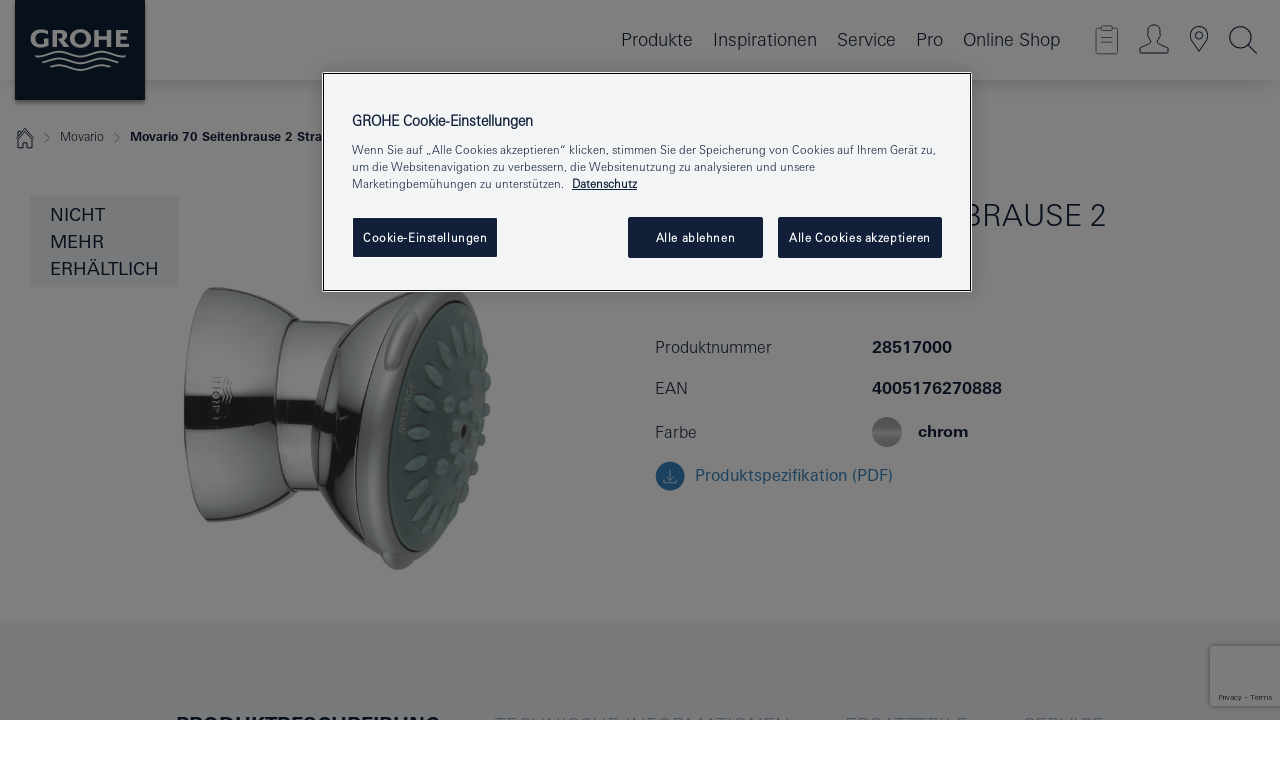

--- FILE ---
content_type: text/html; charset=utf-8
request_url: https://www.google.com/recaptcha/api2/anchor?ar=1&k=6Ld5BnUrAAAAACOtSpU_oBeSaRxEPMkGH6DlLrnx&co=aHR0cHM6Ly93d3cuZ3JvaGUuZGU6NDQz&hl=en&v=PoyoqOPhxBO7pBk68S4YbpHZ&size=invisible&anchor-ms=20000&execute-ms=30000&cb=mwuipfungcpx
body_size: 48762
content:
<!DOCTYPE HTML><html dir="ltr" lang="en"><head><meta http-equiv="Content-Type" content="text/html; charset=UTF-8">
<meta http-equiv="X-UA-Compatible" content="IE=edge">
<title>reCAPTCHA</title>
<style type="text/css">
/* cyrillic-ext */
@font-face {
  font-family: 'Roboto';
  font-style: normal;
  font-weight: 400;
  font-stretch: 100%;
  src: url(//fonts.gstatic.com/s/roboto/v48/KFO7CnqEu92Fr1ME7kSn66aGLdTylUAMa3GUBHMdazTgWw.woff2) format('woff2');
  unicode-range: U+0460-052F, U+1C80-1C8A, U+20B4, U+2DE0-2DFF, U+A640-A69F, U+FE2E-FE2F;
}
/* cyrillic */
@font-face {
  font-family: 'Roboto';
  font-style: normal;
  font-weight: 400;
  font-stretch: 100%;
  src: url(//fonts.gstatic.com/s/roboto/v48/KFO7CnqEu92Fr1ME7kSn66aGLdTylUAMa3iUBHMdazTgWw.woff2) format('woff2');
  unicode-range: U+0301, U+0400-045F, U+0490-0491, U+04B0-04B1, U+2116;
}
/* greek-ext */
@font-face {
  font-family: 'Roboto';
  font-style: normal;
  font-weight: 400;
  font-stretch: 100%;
  src: url(//fonts.gstatic.com/s/roboto/v48/KFO7CnqEu92Fr1ME7kSn66aGLdTylUAMa3CUBHMdazTgWw.woff2) format('woff2');
  unicode-range: U+1F00-1FFF;
}
/* greek */
@font-face {
  font-family: 'Roboto';
  font-style: normal;
  font-weight: 400;
  font-stretch: 100%;
  src: url(//fonts.gstatic.com/s/roboto/v48/KFO7CnqEu92Fr1ME7kSn66aGLdTylUAMa3-UBHMdazTgWw.woff2) format('woff2');
  unicode-range: U+0370-0377, U+037A-037F, U+0384-038A, U+038C, U+038E-03A1, U+03A3-03FF;
}
/* math */
@font-face {
  font-family: 'Roboto';
  font-style: normal;
  font-weight: 400;
  font-stretch: 100%;
  src: url(//fonts.gstatic.com/s/roboto/v48/KFO7CnqEu92Fr1ME7kSn66aGLdTylUAMawCUBHMdazTgWw.woff2) format('woff2');
  unicode-range: U+0302-0303, U+0305, U+0307-0308, U+0310, U+0312, U+0315, U+031A, U+0326-0327, U+032C, U+032F-0330, U+0332-0333, U+0338, U+033A, U+0346, U+034D, U+0391-03A1, U+03A3-03A9, U+03B1-03C9, U+03D1, U+03D5-03D6, U+03F0-03F1, U+03F4-03F5, U+2016-2017, U+2034-2038, U+203C, U+2040, U+2043, U+2047, U+2050, U+2057, U+205F, U+2070-2071, U+2074-208E, U+2090-209C, U+20D0-20DC, U+20E1, U+20E5-20EF, U+2100-2112, U+2114-2115, U+2117-2121, U+2123-214F, U+2190, U+2192, U+2194-21AE, U+21B0-21E5, U+21F1-21F2, U+21F4-2211, U+2213-2214, U+2216-22FF, U+2308-230B, U+2310, U+2319, U+231C-2321, U+2336-237A, U+237C, U+2395, U+239B-23B7, U+23D0, U+23DC-23E1, U+2474-2475, U+25AF, U+25B3, U+25B7, U+25BD, U+25C1, U+25CA, U+25CC, U+25FB, U+266D-266F, U+27C0-27FF, U+2900-2AFF, U+2B0E-2B11, U+2B30-2B4C, U+2BFE, U+3030, U+FF5B, U+FF5D, U+1D400-1D7FF, U+1EE00-1EEFF;
}
/* symbols */
@font-face {
  font-family: 'Roboto';
  font-style: normal;
  font-weight: 400;
  font-stretch: 100%;
  src: url(//fonts.gstatic.com/s/roboto/v48/KFO7CnqEu92Fr1ME7kSn66aGLdTylUAMaxKUBHMdazTgWw.woff2) format('woff2');
  unicode-range: U+0001-000C, U+000E-001F, U+007F-009F, U+20DD-20E0, U+20E2-20E4, U+2150-218F, U+2190, U+2192, U+2194-2199, U+21AF, U+21E6-21F0, U+21F3, U+2218-2219, U+2299, U+22C4-22C6, U+2300-243F, U+2440-244A, U+2460-24FF, U+25A0-27BF, U+2800-28FF, U+2921-2922, U+2981, U+29BF, U+29EB, U+2B00-2BFF, U+4DC0-4DFF, U+FFF9-FFFB, U+10140-1018E, U+10190-1019C, U+101A0, U+101D0-101FD, U+102E0-102FB, U+10E60-10E7E, U+1D2C0-1D2D3, U+1D2E0-1D37F, U+1F000-1F0FF, U+1F100-1F1AD, U+1F1E6-1F1FF, U+1F30D-1F30F, U+1F315, U+1F31C, U+1F31E, U+1F320-1F32C, U+1F336, U+1F378, U+1F37D, U+1F382, U+1F393-1F39F, U+1F3A7-1F3A8, U+1F3AC-1F3AF, U+1F3C2, U+1F3C4-1F3C6, U+1F3CA-1F3CE, U+1F3D4-1F3E0, U+1F3ED, U+1F3F1-1F3F3, U+1F3F5-1F3F7, U+1F408, U+1F415, U+1F41F, U+1F426, U+1F43F, U+1F441-1F442, U+1F444, U+1F446-1F449, U+1F44C-1F44E, U+1F453, U+1F46A, U+1F47D, U+1F4A3, U+1F4B0, U+1F4B3, U+1F4B9, U+1F4BB, U+1F4BF, U+1F4C8-1F4CB, U+1F4D6, U+1F4DA, U+1F4DF, U+1F4E3-1F4E6, U+1F4EA-1F4ED, U+1F4F7, U+1F4F9-1F4FB, U+1F4FD-1F4FE, U+1F503, U+1F507-1F50B, U+1F50D, U+1F512-1F513, U+1F53E-1F54A, U+1F54F-1F5FA, U+1F610, U+1F650-1F67F, U+1F687, U+1F68D, U+1F691, U+1F694, U+1F698, U+1F6AD, U+1F6B2, U+1F6B9-1F6BA, U+1F6BC, U+1F6C6-1F6CF, U+1F6D3-1F6D7, U+1F6E0-1F6EA, U+1F6F0-1F6F3, U+1F6F7-1F6FC, U+1F700-1F7FF, U+1F800-1F80B, U+1F810-1F847, U+1F850-1F859, U+1F860-1F887, U+1F890-1F8AD, U+1F8B0-1F8BB, U+1F8C0-1F8C1, U+1F900-1F90B, U+1F93B, U+1F946, U+1F984, U+1F996, U+1F9E9, U+1FA00-1FA6F, U+1FA70-1FA7C, U+1FA80-1FA89, U+1FA8F-1FAC6, U+1FACE-1FADC, U+1FADF-1FAE9, U+1FAF0-1FAF8, U+1FB00-1FBFF;
}
/* vietnamese */
@font-face {
  font-family: 'Roboto';
  font-style: normal;
  font-weight: 400;
  font-stretch: 100%;
  src: url(//fonts.gstatic.com/s/roboto/v48/KFO7CnqEu92Fr1ME7kSn66aGLdTylUAMa3OUBHMdazTgWw.woff2) format('woff2');
  unicode-range: U+0102-0103, U+0110-0111, U+0128-0129, U+0168-0169, U+01A0-01A1, U+01AF-01B0, U+0300-0301, U+0303-0304, U+0308-0309, U+0323, U+0329, U+1EA0-1EF9, U+20AB;
}
/* latin-ext */
@font-face {
  font-family: 'Roboto';
  font-style: normal;
  font-weight: 400;
  font-stretch: 100%;
  src: url(//fonts.gstatic.com/s/roboto/v48/KFO7CnqEu92Fr1ME7kSn66aGLdTylUAMa3KUBHMdazTgWw.woff2) format('woff2');
  unicode-range: U+0100-02BA, U+02BD-02C5, U+02C7-02CC, U+02CE-02D7, U+02DD-02FF, U+0304, U+0308, U+0329, U+1D00-1DBF, U+1E00-1E9F, U+1EF2-1EFF, U+2020, U+20A0-20AB, U+20AD-20C0, U+2113, U+2C60-2C7F, U+A720-A7FF;
}
/* latin */
@font-face {
  font-family: 'Roboto';
  font-style: normal;
  font-weight: 400;
  font-stretch: 100%;
  src: url(//fonts.gstatic.com/s/roboto/v48/KFO7CnqEu92Fr1ME7kSn66aGLdTylUAMa3yUBHMdazQ.woff2) format('woff2');
  unicode-range: U+0000-00FF, U+0131, U+0152-0153, U+02BB-02BC, U+02C6, U+02DA, U+02DC, U+0304, U+0308, U+0329, U+2000-206F, U+20AC, U+2122, U+2191, U+2193, U+2212, U+2215, U+FEFF, U+FFFD;
}
/* cyrillic-ext */
@font-face {
  font-family: 'Roboto';
  font-style: normal;
  font-weight: 500;
  font-stretch: 100%;
  src: url(//fonts.gstatic.com/s/roboto/v48/KFO7CnqEu92Fr1ME7kSn66aGLdTylUAMa3GUBHMdazTgWw.woff2) format('woff2');
  unicode-range: U+0460-052F, U+1C80-1C8A, U+20B4, U+2DE0-2DFF, U+A640-A69F, U+FE2E-FE2F;
}
/* cyrillic */
@font-face {
  font-family: 'Roboto';
  font-style: normal;
  font-weight: 500;
  font-stretch: 100%;
  src: url(//fonts.gstatic.com/s/roboto/v48/KFO7CnqEu92Fr1ME7kSn66aGLdTylUAMa3iUBHMdazTgWw.woff2) format('woff2');
  unicode-range: U+0301, U+0400-045F, U+0490-0491, U+04B0-04B1, U+2116;
}
/* greek-ext */
@font-face {
  font-family: 'Roboto';
  font-style: normal;
  font-weight: 500;
  font-stretch: 100%;
  src: url(//fonts.gstatic.com/s/roboto/v48/KFO7CnqEu92Fr1ME7kSn66aGLdTylUAMa3CUBHMdazTgWw.woff2) format('woff2');
  unicode-range: U+1F00-1FFF;
}
/* greek */
@font-face {
  font-family: 'Roboto';
  font-style: normal;
  font-weight: 500;
  font-stretch: 100%;
  src: url(//fonts.gstatic.com/s/roboto/v48/KFO7CnqEu92Fr1ME7kSn66aGLdTylUAMa3-UBHMdazTgWw.woff2) format('woff2');
  unicode-range: U+0370-0377, U+037A-037F, U+0384-038A, U+038C, U+038E-03A1, U+03A3-03FF;
}
/* math */
@font-face {
  font-family: 'Roboto';
  font-style: normal;
  font-weight: 500;
  font-stretch: 100%;
  src: url(//fonts.gstatic.com/s/roboto/v48/KFO7CnqEu92Fr1ME7kSn66aGLdTylUAMawCUBHMdazTgWw.woff2) format('woff2');
  unicode-range: U+0302-0303, U+0305, U+0307-0308, U+0310, U+0312, U+0315, U+031A, U+0326-0327, U+032C, U+032F-0330, U+0332-0333, U+0338, U+033A, U+0346, U+034D, U+0391-03A1, U+03A3-03A9, U+03B1-03C9, U+03D1, U+03D5-03D6, U+03F0-03F1, U+03F4-03F5, U+2016-2017, U+2034-2038, U+203C, U+2040, U+2043, U+2047, U+2050, U+2057, U+205F, U+2070-2071, U+2074-208E, U+2090-209C, U+20D0-20DC, U+20E1, U+20E5-20EF, U+2100-2112, U+2114-2115, U+2117-2121, U+2123-214F, U+2190, U+2192, U+2194-21AE, U+21B0-21E5, U+21F1-21F2, U+21F4-2211, U+2213-2214, U+2216-22FF, U+2308-230B, U+2310, U+2319, U+231C-2321, U+2336-237A, U+237C, U+2395, U+239B-23B7, U+23D0, U+23DC-23E1, U+2474-2475, U+25AF, U+25B3, U+25B7, U+25BD, U+25C1, U+25CA, U+25CC, U+25FB, U+266D-266F, U+27C0-27FF, U+2900-2AFF, U+2B0E-2B11, U+2B30-2B4C, U+2BFE, U+3030, U+FF5B, U+FF5D, U+1D400-1D7FF, U+1EE00-1EEFF;
}
/* symbols */
@font-face {
  font-family: 'Roboto';
  font-style: normal;
  font-weight: 500;
  font-stretch: 100%;
  src: url(//fonts.gstatic.com/s/roboto/v48/KFO7CnqEu92Fr1ME7kSn66aGLdTylUAMaxKUBHMdazTgWw.woff2) format('woff2');
  unicode-range: U+0001-000C, U+000E-001F, U+007F-009F, U+20DD-20E0, U+20E2-20E4, U+2150-218F, U+2190, U+2192, U+2194-2199, U+21AF, U+21E6-21F0, U+21F3, U+2218-2219, U+2299, U+22C4-22C6, U+2300-243F, U+2440-244A, U+2460-24FF, U+25A0-27BF, U+2800-28FF, U+2921-2922, U+2981, U+29BF, U+29EB, U+2B00-2BFF, U+4DC0-4DFF, U+FFF9-FFFB, U+10140-1018E, U+10190-1019C, U+101A0, U+101D0-101FD, U+102E0-102FB, U+10E60-10E7E, U+1D2C0-1D2D3, U+1D2E0-1D37F, U+1F000-1F0FF, U+1F100-1F1AD, U+1F1E6-1F1FF, U+1F30D-1F30F, U+1F315, U+1F31C, U+1F31E, U+1F320-1F32C, U+1F336, U+1F378, U+1F37D, U+1F382, U+1F393-1F39F, U+1F3A7-1F3A8, U+1F3AC-1F3AF, U+1F3C2, U+1F3C4-1F3C6, U+1F3CA-1F3CE, U+1F3D4-1F3E0, U+1F3ED, U+1F3F1-1F3F3, U+1F3F5-1F3F7, U+1F408, U+1F415, U+1F41F, U+1F426, U+1F43F, U+1F441-1F442, U+1F444, U+1F446-1F449, U+1F44C-1F44E, U+1F453, U+1F46A, U+1F47D, U+1F4A3, U+1F4B0, U+1F4B3, U+1F4B9, U+1F4BB, U+1F4BF, U+1F4C8-1F4CB, U+1F4D6, U+1F4DA, U+1F4DF, U+1F4E3-1F4E6, U+1F4EA-1F4ED, U+1F4F7, U+1F4F9-1F4FB, U+1F4FD-1F4FE, U+1F503, U+1F507-1F50B, U+1F50D, U+1F512-1F513, U+1F53E-1F54A, U+1F54F-1F5FA, U+1F610, U+1F650-1F67F, U+1F687, U+1F68D, U+1F691, U+1F694, U+1F698, U+1F6AD, U+1F6B2, U+1F6B9-1F6BA, U+1F6BC, U+1F6C6-1F6CF, U+1F6D3-1F6D7, U+1F6E0-1F6EA, U+1F6F0-1F6F3, U+1F6F7-1F6FC, U+1F700-1F7FF, U+1F800-1F80B, U+1F810-1F847, U+1F850-1F859, U+1F860-1F887, U+1F890-1F8AD, U+1F8B0-1F8BB, U+1F8C0-1F8C1, U+1F900-1F90B, U+1F93B, U+1F946, U+1F984, U+1F996, U+1F9E9, U+1FA00-1FA6F, U+1FA70-1FA7C, U+1FA80-1FA89, U+1FA8F-1FAC6, U+1FACE-1FADC, U+1FADF-1FAE9, U+1FAF0-1FAF8, U+1FB00-1FBFF;
}
/* vietnamese */
@font-face {
  font-family: 'Roboto';
  font-style: normal;
  font-weight: 500;
  font-stretch: 100%;
  src: url(//fonts.gstatic.com/s/roboto/v48/KFO7CnqEu92Fr1ME7kSn66aGLdTylUAMa3OUBHMdazTgWw.woff2) format('woff2');
  unicode-range: U+0102-0103, U+0110-0111, U+0128-0129, U+0168-0169, U+01A0-01A1, U+01AF-01B0, U+0300-0301, U+0303-0304, U+0308-0309, U+0323, U+0329, U+1EA0-1EF9, U+20AB;
}
/* latin-ext */
@font-face {
  font-family: 'Roboto';
  font-style: normal;
  font-weight: 500;
  font-stretch: 100%;
  src: url(//fonts.gstatic.com/s/roboto/v48/KFO7CnqEu92Fr1ME7kSn66aGLdTylUAMa3KUBHMdazTgWw.woff2) format('woff2');
  unicode-range: U+0100-02BA, U+02BD-02C5, U+02C7-02CC, U+02CE-02D7, U+02DD-02FF, U+0304, U+0308, U+0329, U+1D00-1DBF, U+1E00-1E9F, U+1EF2-1EFF, U+2020, U+20A0-20AB, U+20AD-20C0, U+2113, U+2C60-2C7F, U+A720-A7FF;
}
/* latin */
@font-face {
  font-family: 'Roboto';
  font-style: normal;
  font-weight: 500;
  font-stretch: 100%;
  src: url(//fonts.gstatic.com/s/roboto/v48/KFO7CnqEu92Fr1ME7kSn66aGLdTylUAMa3yUBHMdazQ.woff2) format('woff2');
  unicode-range: U+0000-00FF, U+0131, U+0152-0153, U+02BB-02BC, U+02C6, U+02DA, U+02DC, U+0304, U+0308, U+0329, U+2000-206F, U+20AC, U+2122, U+2191, U+2193, U+2212, U+2215, U+FEFF, U+FFFD;
}
/* cyrillic-ext */
@font-face {
  font-family: 'Roboto';
  font-style: normal;
  font-weight: 900;
  font-stretch: 100%;
  src: url(//fonts.gstatic.com/s/roboto/v48/KFO7CnqEu92Fr1ME7kSn66aGLdTylUAMa3GUBHMdazTgWw.woff2) format('woff2');
  unicode-range: U+0460-052F, U+1C80-1C8A, U+20B4, U+2DE0-2DFF, U+A640-A69F, U+FE2E-FE2F;
}
/* cyrillic */
@font-face {
  font-family: 'Roboto';
  font-style: normal;
  font-weight: 900;
  font-stretch: 100%;
  src: url(//fonts.gstatic.com/s/roboto/v48/KFO7CnqEu92Fr1ME7kSn66aGLdTylUAMa3iUBHMdazTgWw.woff2) format('woff2');
  unicode-range: U+0301, U+0400-045F, U+0490-0491, U+04B0-04B1, U+2116;
}
/* greek-ext */
@font-face {
  font-family: 'Roboto';
  font-style: normal;
  font-weight: 900;
  font-stretch: 100%;
  src: url(//fonts.gstatic.com/s/roboto/v48/KFO7CnqEu92Fr1ME7kSn66aGLdTylUAMa3CUBHMdazTgWw.woff2) format('woff2');
  unicode-range: U+1F00-1FFF;
}
/* greek */
@font-face {
  font-family: 'Roboto';
  font-style: normal;
  font-weight: 900;
  font-stretch: 100%;
  src: url(//fonts.gstatic.com/s/roboto/v48/KFO7CnqEu92Fr1ME7kSn66aGLdTylUAMa3-UBHMdazTgWw.woff2) format('woff2');
  unicode-range: U+0370-0377, U+037A-037F, U+0384-038A, U+038C, U+038E-03A1, U+03A3-03FF;
}
/* math */
@font-face {
  font-family: 'Roboto';
  font-style: normal;
  font-weight: 900;
  font-stretch: 100%;
  src: url(//fonts.gstatic.com/s/roboto/v48/KFO7CnqEu92Fr1ME7kSn66aGLdTylUAMawCUBHMdazTgWw.woff2) format('woff2');
  unicode-range: U+0302-0303, U+0305, U+0307-0308, U+0310, U+0312, U+0315, U+031A, U+0326-0327, U+032C, U+032F-0330, U+0332-0333, U+0338, U+033A, U+0346, U+034D, U+0391-03A1, U+03A3-03A9, U+03B1-03C9, U+03D1, U+03D5-03D6, U+03F0-03F1, U+03F4-03F5, U+2016-2017, U+2034-2038, U+203C, U+2040, U+2043, U+2047, U+2050, U+2057, U+205F, U+2070-2071, U+2074-208E, U+2090-209C, U+20D0-20DC, U+20E1, U+20E5-20EF, U+2100-2112, U+2114-2115, U+2117-2121, U+2123-214F, U+2190, U+2192, U+2194-21AE, U+21B0-21E5, U+21F1-21F2, U+21F4-2211, U+2213-2214, U+2216-22FF, U+2308-230B, U+2310, U+2319, U+231C-2321, U+2336-237A, U+237C, U+2395, U+239B-23B7, U+23D0, U+23DC-23E1, U+2474-2475, U+25AF, U+25B3, U+25B7, U+25BD, U+25C1, U+25CA, U+25CC, U+25FB, U+266D-266F, U+27C0-27FF, U+2900-2AFF, U+2B0E-2B11, U+2B30-2B4C, U+2BFE, U+3030, U+FF5B, U+FF5D, U+1D400-1D7FF, U+1EE00-1EEFF;
}
/* symbols */
@font-face {
  font-family: 'Roboto';
  font-style: normal;
  font-weight: 900;
  font-stretch: 100%;
  src: url(//fonts.gstatic.com/s/roboto/v48/KFO7CnqEu92Fr1ME7kSn66aGLdTylUAMaxKUBHMdazTgWw.woff2) format('woff2');
  unicode-range: U+0001-000C, U+000E-001F, U+007F-009F, U+20DD-20E0, U+20E2-20E4, U+2150-218F, U+2190, U+2192, U+2194-2199, U+21AF, U+21E6-21F0, U+21F3, U+2218-2219, U+2299, U+22C4-22C6, U+2300-243F, U+2440-244A, U+2460-24FF, U+25A0-27BF, U+2800-28FF, U+2921-2922, U+2981, U+29BF, U+29EB, U+2B00-2BFF, U+4DC0-4DFF, U+FFF9-FFFB, U+10140-1018E, U+10190-1019C, U+101A0, U+101D0-101FD, U+102E0-102FB, U+10E60-10E7E, U+1D2C0-1D2D3, U+1D2E0-1D37F, U+1F000-1F0FF, U+1F100-1F1AD, U+1F1E6-1F1FF, U+1F30D-1F30F, U+1F315, U+1F31C, U+1F31E, U+1F320-1F32C, U+1F336, U+1F378, U+1F37D, U+1F382, U+1F393-1F39F, U+1F3A7-1F3A8, U+1F3AC-1F3AF, U+1F3C2, U+1F3C4-1F3C6, U+1F3CA-1F3CE, U+1F3D4-1F3E0, U+1F3ED, U+1F3F1-1F3F3, U+1F3F5-1F3F7, U+1F408, U+1F415, U+1F41F, U+1F426, U+1F43F, U+1F441-1F442, U+1F444, U+1F446-1F449, U+1F44C-1F44E, U+1F453, U+1F46A, U+1F47D, U+1F4A3, U+1F4B0, U+1F4B3, U+1F4B9, U+1F4BB, U+1F4BF, U+1F4C8-1F4CB, U+1F4D6, U+1F4DA, U+1F4DF, U+1F4E3-1F4E6, U+1F4EA-1F4ED, U+1F4F7, U+1F4F9-1F4FB, U+1F4FD-1F4FE, U+1F503, U+1F507-1F50B, U+1F50D, U+1F512-1F513, U+1F53E-1F54A, U+1F54F-1F5FA, U+1F610, U+1F650-1F67F, U+1F687, U+1F68D, U+1F691, U+1F694, U+1F698, U+1F6AD, U+1F6B2, U+1F6B9-1F6BA, U+1F6BC, U+1F6C6-1F6CF, U+1F6D3-1F6D7, U+1F6E0-1F6EA, U+1F6F0-1F6F3, U+1F6F7-1F6FC, U+1F700-1F7FF, U+1F800-1F80B, U+1F810-1F847, U+1F850-1F859, U+1F860-1F887, U+1F890-1F8AD, U+1F8B0-1F8BB, U+1F8C0-1F8C1, U+1F900-1F90B, U+1F93B, U+1F946, U+1F984, U+1F996, U+1F9E9, U+1FA00-1FA6F, U+1FA70-1FA7C, U+1FA80-1FA89, U+1FA8F-1FAC6, U+1FACE-1FADC, U+1FADF-1FAE9, U+1FAF0-1FAF8, U+1FB00-1FBFF;
}
/* vietnamese */
@font-face {
  font-family: 'Roboto';
  font-style: normal;
  font-weight: 900;
  font-stretch: 100%;
  src: url(//fonts.gstatic.com/s/roboto/v48/KFO7CnqEu92Fr1ME7kSn66aGLdTylUAMa3OUBHMdazTgWw.woff2) format('woff2');
  unicode-range: U+0102-0103, U+0110-0111, U+0128-0129, U+0168-0169, U+01A0-01A1, U+01AF-01B0, U+0300-0301, U+0303-0304, U+0308-0309, U+0323, U+0329, U+1EA0-1EF9, U+20AB;
}
/* latin-ext */
@font-face {
  font-family: 'Roboto';
  font-style: normal;
  font-weight: 900;
  font-stretch: 100%;
  src: url(//fonts.gstatic.com/s/roboto/v48/KFO7CnqEu92Fr1ME7kSn66aGLdTylUAMa3KUBHMdazTgWw.woff2) format('woff2');
  unicode-range: U+0100-02BA, U+02BD-02C5, U+02C7-02CC, U+02CE-02D7, U+02DD-02FF, U+0304, U+0308, U+0329, U+1D00-1DBF, U+1E00-1E9F, U+1EF2-1EFF, U+2020, U+20A0-20AB, U+20AD-20C0, U+2113, U+2C60-2C7F, U+A720-A7FF;
}
/* latin */
@font-face {
  font-family: 'Roboto';
  font-style: normal;
  font-weight: 900;
  font-stretch: 100%;
  src: url(//fonts.gstatic.com/s/roboto/v48/KFO7CnqEu92Fr1ME7kSn66aGLdTylUAMa3yUBHMdazQ.woff2) format('woff2');
  unicode-range: U+0000-00FF, U+0131, U+0152-0153, U+02BB-02BC, U+02C6, U+02DA, U+02DC, U+0304, U+0308, U+0329, U+2000-206F, U+20AC, U+2122, U+2191, U+2193, U+2212, U+2215, U+FEFF, U+FFFD;
}

</style>
<link rel="stylesheet" type="text/css" href="https://www.gstatic.com/recaptcha/releases/PoyoqOPhxBO7pBk68S4YbpHZ/styles__ltr.css">
<script nonce="ajQL13AbvdA9UptJ1yo2Bg" type="text/javascript">window['__recaptcha_api'] = 'https://www.google.com/recaptcha/api2/';</script>
<script type="text/javascript" src="https://www.gstatic.com/recaptcha/releases/PoyoqOPhxBO7pBk68S4YbpHZ/recaptcha__en.js" nonce="ajQL13AbvdA9UptJ1yo2Bg">
      
    </script></head>
<body><div id="rc-anchor-alert" class="rc-anchor-alert"></div>
<input type="hidden" id="recaptcha-token" value="[base64]">
<script type="text/javascript" nonce="ajQL13AbvdA9UptJ1yo2Bg">
      recaptcha.anchor.Main.init("[\x22ainput\x22,[\x22bgdata\x22,\x22\x22,\[base64]/[base64]/[base64]/bmV3IHJbeF0oY1swXSk6RT09Mj9uZXcgclt4XShjWzBdLGNbMV0pOkU9PTM/bmV3IHJbeF0oY1swXSxjWzFdLGNbMl0pOkU9PTQ/[base64]/[base64]/[base64]/[base64]/[base64]/[base64]/[base64]/[base64]\x22,\[base64]\\u003d\x22,\x22wrFgw5VJw6YOw4o8MA3CihnDv0EGw5TCthpCC8Omwqsgwp5ZMsKbw6zCscOyPsK9worDkg3CmgbCtjbDlsKDKyUuwpRLWXImwoTDonomMhvCk8KgO8KXNW3DrMOER8OCaMKmQ2rDliXCrMOeXUsmWMOAc8KRwobDm3/Ds0knwqrDhMOTbcOhw53CvEnDicODw5XDvsKALsOSwqvDoRRyw6pyI8KXw6PDmXdLSW3DiDhnw6/CjsKtbMO1w5zDpsK6CMK0w5xbTMOhYsK6IcK7LmwgwplYwrF+woRrwqPDhmRvwqZRQVPChEwzwo3DsMOUGT0ff3F/WSLDhMOCwpnDoj5Jw7kgHxlJAnBZwpk9W3k4IU0uGk/ChBJDw6nDpx/CncKrw53CmFZ7LkA4wpDDiHfCjsOrw6ZLw5Zdw7XDrcKawoMvdhLCh8K3wqslwoRnwprCicKGw4rDp29Xew5Kw6xVHnAhVCXDj8KuwrtLS3dGdXM/wq3CrF7Dt2zDoyDCuC/DlcKNXjosw4vDug15w6/Ci8OIKiXDm8OHe8KbwpJnfcKyw7RFFA7DsH7DqUbDlEpUwrNhw7cBdcKxw6kxwqpBIhFIw7XCpgnDqEU/[base64]/w5YYX2vDqVPCm8KwwqHDkmY+OCjDscOfwqo9w4XCr8OHw6jDq3bCsgs9PX08D8O+wo5raMOOw6fClsKIQsKhDcKowqQjwp/DgX3Cq8K3eEs/GAbDuMKHF8OIwpHDrcKSZC/CpwXDsUl8w7LChsONw5wXwrPCt0TDq3LDpx9ZR182E8KeYcOfVsOnw5g0wrEJFArDrGcLw5dvB1fDisO9wpR/VsK3wocmWVtGwpRFw4Y6csOGfRjDtX8sfMOrPhAZT8Kawqgcw5fDqMOCWx/DmxzDkTLChcO5MybCrsOuw6vDh2/CnsOjwpPDiwtYw7nCvMOmMSBiwqI8w68BHR/DgVxLMcOgwoJ8wp/Dty91woNracORQMKnwoLCkcKRwoTCqWsswot7wrvCgMO4wozDrW7DosOMCMKlwq/CmzJCAU0iHgPCicK1wolnw7pEwqEHMsKdLMKXwrLDuAXCnxYRw7x2P3/DqcKzwpFceHR3PcKFwqgWZ8OXRE99w7AUwrlhCyvCrsORw4/Cj8OOKQxSw77DkcKOwqnDoRLDnEjDm2/CscOqw6REw6wxw4XDoRjCvyIdwr8KaDDDmMK6PQDDsMKbMgPCv8OtVcOHfDrDi8KDw4DCq1Y/B8OUw6LChSofw6Jxw73Dph49w6kcayFaW8Odwp1lw440w489J0hSw580w4taaiI9G8Ocw5zDrDFrw694ey4JYm/DqsKGw5ZXIcOOMcOdMsO3HcKQwpfClDpww5/CtMKuNMKgw7FWEMOTeSJ+NlJwwqZiwpRLOcO4GmDDmSknCcOdwpbDucKDw5IRAB/DlcKgFXRhAsKOwoHCmsK3w6/DkcOAwqXDkcO4w7PCuUlydcKZwr8NVxpWw7zDkAjDiMOYw5fDn8O1DMOOwqTCmsKjwq3CuCxdwqcIX8OfwplIwq5ww5vCqMOiLG/CpHzCpgAJwrcIF8OqwrvDgcOlXcK/[base64]/wp13LzDDpcKtw6jDr8K2eSdfJAcywrU7JMKjwqFBB8O9wrbDs8K4wp7Dl8Kowp9nw7bDtsK6w4ZgwrAawqDDlA0qecK8fENEworDucOUwp50w4pHw5zDjT4oYcKLC8KYFWcnAHVeeWgjU1bDskLCplPDvsKZwrguwq/[base64]/DgsOkwpczw7cRw5ofwojCt8Kvd8O2OsOtwo5dwoPCtFTCtsOzOmR7ZsOxNcKVdGl4fk/[base64]/[base64]/CucOnwpk9w7fDjgLDknxCbh0UGTTCmcKYwqEbIcOZwqxMwqMVwrNcLcKiw6/Cn8OvaTN1K8OVwpVGw4nCsQ1qC8ODTk/CnsOVNsKBO8O2w5dKwopibMOCMcKTCcOIw6fDpsKEw4rDhMOIKDXCgsOCwrAMw6fClntzwrhwwrXDhFsqwpXCunhTwoPDssKPFRA7FMKBw7RzcXnDsE3CmMKlwrA/wovCmlLDq8Kdw7QVehsrw4QEw4HCmcOoAcKDwrDDqcOhw4IUw7/Dn8OSwqdFdMKowqoBwpDCkQdZAycLw5LDnCU4w7HClMKZcMOHwohPAMO/WsObwroCwpLDuMOKwqzDqgLDqQfDqybDthPCnMKBdXTDsMOjw5NlOHTDiiDDnm7Dp2bCkBgFwqvDosKML1ACwokWw5bDjMOvwrAUFMKLfcKsw6g7w5xYdsK4w5HCkMOPw7hlVMO1TTbCiivDkMODZQvCogtFAsKJwp4Dw4/DmcOTOjfClR4rPMK7L8K6DSYnw7ArQcKIOMONQsOEwqBywoNMRsOLwpUxJRBRwrR7VsKZw5x0w7txw4bCk0BOKcOXwplEw6oyw73CtsOdwpbCmcO4Q8KmXUp4w74+ZcOSwo/DsALCjsO2wrbCn8KVNgbDmCbCrMKRbsOleggfNVpKw7XDnsOqwqABwqVpwqtCw5BIf1YAQDRdwpnCiTZKYsOMw73ClsKwQ37CtcOyV0ohwoNGMMOnw4DDgcOmw6RUIXtVwqBZdcK6Iy7Cn8KEwpExwo3DsMK0AsOnIsO5QcOyHMKTw53DusK/worCkijCmMOlZMOlwpoALF/DvFnCj8OSwq7CgcKHw5nCrUjChcO2wq0HdsKnbcK/QHkNw5F6w4ZfTHovLsO3UCbCvRXCgcO3DC7ClC7DvUgvP8OSwpfCqcO3w45tw6Ixw7JSG8OodsK2Q8KmwoI2QMOAwro7KlrCucK5Z8OIwpjDgsOIb8KpBA3DsVhSw7IzZ3vCm3E1f8KHw7zCvEnCihlEA8OPe13ClDTCuMOqNcO/wrTChQkqBcOhCcKmwrsVwqjDtGzDhBQ5w6PDmcKPUcOmFMOsw6dqw6Zka8OdPwo+w58fIDzDhsKow510BcOVwrLDq0dIFsOhw67DtcO/w77CmWIceMOMEsKswrYUB2Itw782wrzDssKIwrxGWz/CmF3DgsKdw61Ywrdewq/CjSFPJcKtTg5zw6nDpHjDgcO3w4liwrbDt8OsD0wbP8KfwqHDvMK6LMKEw4Zlw4EZw55CL8Oww6nCq8O5w7HCtsO1wowFFcOoEWLCqStpwrknw6RLNcK9Kj9iMQTCr8KybABXFnJ+wrUhwq/Cpj3CrHNhwqthOMORQMOhwqROVcO5NWcDwpzCi8KtcMOjwqvDqD5qJ8ORwrHCjMOKUDnCpsO/XsOdw6DDlcKNJcO2U8OfwoXDsXwAw4IYwpbDoG9lW8KRUDNlw7zCrQ/CoMOJecOMSMOhw5DCrcOSScKqwq3Dr8OVwpJrVkIMwo/CusKQw6RGQsO5bMKlwrlXZcKTwpFOw7vCn8OMTsOTw5LDgMKgFXLDplDDocKAw4rCmMKHSQxSGsOYBcOlwoUCwqg9Ek8UBzp+wpzCr03Ct8KJQgvDoXnCsWEXZl/DlCBGBcKxRMO5JnrDs3vDssKmwqlVwoQNCDzClcKww7IxKVbCiyjDvlRDGsO+wobDgzZBwqHDmcOJOkJqwpvCs8OmTQ3ComlXw5JedMOSYcKdw4LDnnjDj8K3woPCj8KVw6FCVsOWwo7DqSoWw4TDpcO1VwXCsBw9MDLCsm3CqsOgw5c3dCHDg2/DscOawoEYwoLDsGfDjSNfwpLCpyLCu8ODH0d7JUzCmx/Dt8O9wr/ClcKfRlrCjn3DqMOISsOqw4fCsxJiw5IUfMKqdhZ+X8O8w4tkwoXCk2F6RsKUADJ4w4TDq8OmwqfDssKvwpfCj8KFw58FEMK0wqJJwpzClcOUOlkRwoPDnMK/wqLCn8Kwb8KYw6gOBm17woI/[base64]/[base64]/w6nDhMKbdh7Di1jDgxLClAl5w7PCsjl/OsOXw7lhPsK8Nwd6IABdBcOwwqrDv8Kiwr7Cl8KVUsKKDXwvb8KJZ2gwwrTDg8Ocw5rCocO6w7wfw7NBKsOvwrLDkAHClj0Ow7sIwp1OwqTCnE8rJ3FAwrh1w67CrcKaSW4IeMO2w48UJnQdwo1cw4YoL307w4DCgmrDsW8AdsOVchvCusKmL1RCbV/[base64]/Dp8OGwo7CkMOMw4vCsMOswrfCj8OREcOeR8OxwpTCjVciw6/CvwUYJcOxJlJgNsOCw6QPw4lgw7rDnMOVFWh4wr0GasOKwr5+w7LCt3XCrUXCrF0ywqTClg0tw4dVaWTCvUvDs8KnMcOfHx0uZMKXO8OwMhPDpx/Cu8OVIhXDqMOcw7zCoiM5AMOOacOxw4AnfcOyw5/CgA8tw67CqcOfGBPDkhPCtcKrw6PDikTDpm0lS8K+JyLCiVDCkMOQw4cqO8KDKTV8WMKDw4PCpDTDn8KyN8OFw4/DmcKBwp5jcgzCq1jDtxNCw7hTwpPClcO8w4bCsMK1wpLDhD1yBsKaJFBuTETDqXBiw4TCpmbCvnzDmMKjwoBfwpo1PsOJJ8OCWsKFwqpvZBzCjcKxwo94G8O1WTDDqcOrwqTCp8K1ZCrCmGElWMKAw6DClX/Cj3bDlTfCj8OeF8K/[base64]/DvMKvw6rCkMOww4IRPMO8EMKlGHlua2VfVsOmw7g6wpUhwqZXw55sw584w7B2w6vClMODXCdIwo8xaDzDucOEKcKIw7/DrMOhEcOmSCHDhg/DkcKJAwDDg8KKw6bCksOFWcOzTMKrFMKWRzvDscK8QEwtw7ZJbsOow5Abw5nDqsKDOUtow7khHcKjbMKSAGTDnE7DusOrD8KGV8O9esOdVTtiw641wr0Nw4l3WsO3w5PCmULDnsOTw7PCt8KSw57Ck8Kmw6PCjMKlw5PDuxNrdVBJb8O/wp8Uf33CkD3DrjTDh8KeH8KDw6gIZsKXIMKof8K2UktGKsO+DHxqFyLCmDnDlCB2acOPw5zDtMK0w4JJECPDqHwSwpbDtivCqk9Vwo/DuMKKKzrDmX3CnsOXAFbDvXbCnsOENsOpZcK+wo3Dg8KGwrMRw5rCqcKXWH/CrXrCoVjCiVFFwoTDgFAnZV4nBcOHTcKnw7vDn8OZQcOMwotFMcO0wrDCg8K4wpbDucKWwqHCggfDnSzCjkFEPnLDhWjDhxLCr8KmcsO1cxE5DXTDh8O0M2nCtcO7w4XDnsKmBWM/wqnDjTPDrcKkw7hUw4VpLcK/B8OnZsK0JHTDh2XDpsKpIwRXwrRuwqFnw4DDlHA3eGo3NsOdw5RufwXCqMKYfcKYF8KOw55bw7XDuSPCmF7Csh/DgsKXAcOYBHpJMx5lU8KXOMOuP8OOZFoHw7/[base64]/[base64]/DosKUTsKNwprDmTzDliLCow4DwoHCqijDmxfCusOWJUt4wpvDmybCin/CqsKhEjkvY8Oow5BTIEjCj8K2w4zCrcKsXcOTwpI1ZjAeTCPCrT7CgMOGIsKRNUzCrHATUMKowpJjw5J1w7nCp8OHwo3DncK5PcKeazHDk8OawpTCnXVMwpkPGcKFw5ZUB8O7DxTDmmrCpjQtDMK9a1bDtcKyw7DCgw/DvijCg8KFRXNhwrjCn2bCr1zCtRhYLsKWYMOaAUDCvcKowoLDp8K4VQzChWcaKcOWM8Olwo54w77Ct8KELcKnwq7CtHDCpy/CojIJD8O+CB5sw57DhgRuccKlwqDCh0LCrjsKwrUpwpMDLhLCoE7DtxLDuw3CjwHDlB3CksKqwoQYw6lZw5DCi2JCwqVgwrrCr2TCqsKcw4/DgcOgYcOuwpNpIzdLwp7CusOww6Qxw7TCksKfDCrDuT7DpkjCnMObRMODw5M0w4BbwqVAwpIuw60uw5LDk8KESMO8wpTDosK6eMK0SMKGM8KYVsO/w7TCtS82w6Qtw4B9wpnDoCfDkhzCk1fDnmXDnl3CjzAeIFofwqfDvgnDvMKKUm0YCV7Dt8KERX7DmDfDmjjCg8K5w7LDtcKfAm3DqjsEwqFhw7BxwoQ9wodRfsOSP0t2XQ/[base64]/CmcKhw7QyJBjDlhBxwp4kwrIRakPDr8K3w4NgM3DCgcKhU3TDoUIYwo7CoT/Cp0XDrxQmw77DgBvDpDgnDn1Kw6HCkyHDhMKudwpxScOFGXvDucOhw7PDjQDCgsK3bkV6w4RzwrNmexPCog/Ds8OFw6Ukw7HCqCDDngAmwoHDti94Pm4Vwr8pwo/DjsOrw64ow50eQMORd10fIAJtWXfCtcKnw5spwo8nw5LDvMOxOsKqLsKPDEfCg2nDjMODYxJgKmJIw6JXG3zDj8K1XcKtw7LDkVzClsKZwrfDksKUwqrDmQvCq8KJVnnDqcKNw7nDrsKTw5LDicOdPi/[base64]/w5vDjcKPd33ClsKTMwTCplglccOiwo/[base64]/DpiJsTR5eeDjCqcKjwp0FVTRPb8OKwpTDu2HDrMOETjHDgCVlThwVw73DvQE2woxkRWPCq8Kiwr7CqyPCmUPDrwIewqjDtsK/w4MZw5o4ZmzChcKNw6rDt8OUQMOeDMO5wpFQwoY2WFnDlMKbw4LDlTccZCvCqMOMQsO3w5h7wo/[base64]/CsWLDp8K5EsKSwojDrGs8IsKWw6HDrMKnD0wlwp/[base64]/CtFPChngfwrLCtsKFHz9pw4bDgzPCkcOfG8Kpw54LwpU5w4kPe8O5AMK+w77CrMKVGAxow5HChsKvw4McMcOOw7jCjh3CqsOzw4g3w6DDicK+wq3Cm8Kiw63DuMKbw7dZwpbDk8OecmoSacKiwp/DrMOJw5AHGiAqw6FWZFvCswjDi8OUw5rCg8KCVsKpbiLDnVItwrp4w7J4woDCpQLDhMOHez7Dm0rDjMKUwpHDgkXDlUXCisKrw7xuEVPCrGk8w69cw5R6w4Jae8O4Jzh+wqfCqsK1w6XClALCghnCv2HDlz7CuwB0b8O0HEViBcKawr7DowYXw4jCri/DhcKIFMK7AwrDh8Kxwr/Cv3rDh0Umw6zDi14HZ1UQw714P8KuA8Kbw5DDhDzCr0HCncKofMOhPj9WTDwIw4TDrcKdw6rChkBATTfDlQAEC8OJbz9YXhvCjWzDuSQQwoo+wpEzSMKqwqVnw6kswrJtVMOHDmQ/QVLCmmjCrx0LdRglZSDDrcKbw70Vw7TClMOWw40sw7TCkcKfGVxhwrrColfCoEhzLMOyXsOQw4fCjMKSwpXCmMOFf2rDmcOFOH/DhhV8aTV2wrF0w5cjw63CoMO5wrPCr8Kuw5YZWB3CrmIJw4DDtcKmVQE1w7QAw7EAw7PClMKbwrfDg8OKOmkUwq4ewo16SzTCuMK/w4QjwotcwpFGMUPDtcK3IHQtCzDClMKoEsO9w7PDjMOwWMKDw6EPEsKbwqQhwp3CrsK5VmFHwo4sw4Bawqwnw6vDpMKwdcKkw4pWexLCnEMBw48JWQMHwr8Pw53DqsOfwpTDpMKyw4YtwrVzE3/DpsKgwq/DnGfCnMK5QsKcw6vCl8KLUMKZMsOEcC7DmcKTRnPDtMKTOcOzU0jCisOSUsOEw7F1UcKcw7jCri1ywrcmPhQdwpvDi1rDrsObwpvDqsKkPSVrw5HDuMOHwqvCokPDvgl/[base64]/LUHCnWDDpsKNHUdecA4mKznCrsOFK8Obw5tcM8Kpw6BDCXfCjSLCri3Dn03CvcOwcEnDp8KAOcKhw7xga8KgJg/CmMKGOD0XRsKhHQxww4ROcsKYezfDssOSwrLDnD97WsK3cyg9wq45w5rCpsO/OsKNcMOUw4Jawr7DgsK1w5TDumM1WcOzw6Buw67DtkMAw4HDjTDCmsKnwoQdwrvDsSHDiRdZwoBqYsKlw5DCtW3DncO5woTDkcOTwqgYUMOLw5MaNMK6TMKJEsKJwq3CqnJuw7VaSGw0BUQGUz/Ds8KmMCDDgsKpfcKtw5rCogXDvMKZWz0AAcONbzVKTcOrFBvDmAZDFcKew5TCucKbE1TDpkvDtMOEwp7Cr8KCU8KLwpHCiy/CvMK/w6NEwpMECRfDph9fwqZnwrcQOgRSworCi8K3OcO7VRDDsBE0wpnDg8OLw5LCpmFBw6fDscKpDMKNbjZ6al3Dg1YCf8KAw77DpgocckMuYQjCvXLDmiZVwqQwOX7CvBjDvzFCHMK9wqLClyvDpsKdHE4dwrh/X30Zw63CjsObw746wrwEw7Nhw7rDlg01VA7Cj1cLacKUScKxwqTCvR/DhmvDuC8tS8O1woYsUy3CjMO3wpLCmzHCs8O7w6HDrGp8KB3DniTDvMKnw6N0w5TCpHZvwrfCulQXw5nCgWg7N8K8Z8O0IsKgwr5+w5vDmMOxHVbDiB3Dkx/CnWDDs1/DlkjCkRbClMKJIcKLNMK4P8KffHLDj3gDwp7Cp2psFh8DMC7Dpk/CjifChMK/SXBswp1UwpoEw5vDrsOxe0AKw5zCicK6wrDDqMK4wqzDj8ObbkHDmRk4FcKbwr/[base64]/Ch8K/wqFkQ8KvIQ7CpMOiAsKqd8Kowqwaw6jDuFw5wqTDrUZwwoXDqEV8YijDvU/DqcKhwoDDpcOrw7drPhZKw4jCjMKzOcKVw7ViwpfCrsOqw57Dr8KXa8O+w7DCuWc/w7kHQTUTw48AYsOKeBZdwqQ1wonDtEszw73Dg8KkPCoEBlnCizPCk8KDw7/CqcKBwoB9OxFEwrXDvgbCrcOVfGVTw57Cg8K5w7NCOlYNwr/DtxzCoMOKwooKQMKzcsKbwr/[base64]/CrsOzw7Juw49VMArDhcO1YMKxRlg6wqJ7MkvCksKhwonDosO5aF7Csz7Dt8OZVMKHDcKvw63DhMK9Xlscw6DCg8OILMOZQGjDqiHCtMKMw6oDfjDDojnCtsKvw5/[base64]/woEAw6fCkQoEw6oFScKSwpfCjsOUaMOdWELCsVcceRBDYwfCtTjCp8KyPlQ8wp/DuidtwqDDhcKZw6/[base64]/e2LCpsOWwqY/w4g+esOnwq/CuiHCkcKNfhJ3w5FGw67CoQDDjHvDpA8jw6B5BwnDu8K+wpfDqsKVf8O0wpPCkB/[base64]/Dl8KvdcODIMKdI0vDlDjDksOPw5PCtcKrwptswr3DscKDw6fCusOBW3lrH8Kqwo9Tw67CsHJjS17DvVAPa8Ouw5/DlsOHw5E5BsK7EsOccsK2w5XCvSBkMcOdw5fDmADDm8KJajwswq/DiTMpO8OObELCl8KTw6Ijwqplw4bDn1tvw4LDpMO1w5TCp3RKwrfDpMOECkh6wp/CmMK2C8KUwqpTWBUnw4QtwrnDtW4EwovCggBRYx7DsiPCny3DisKLAMOrwqQ1dD/DkR7DsgfCux7DoQQ3wqRUwrtMw57Cln/[base64]/[base64]/DnMOzw4LDnSt4UMO1QV3ClMOew5cTw6nDqcOsPsOaShvDnyzCuEFFw5jCo8Kuw5VKM1EEPcO+OE/CrMOKwqjDvkluecOVEynDnW9Nw7rCmsKbMQ3Dgnd9w6bCkB7ClAZ8D2zCljEDF1wNHsKsw4nDvCzDicKyZXgKwop7wofDvWUZA8K7FCnDlggFw4PCnlYmQcOkwpvCtT1XNBPCncKASyclISLDpU4NwoV/[base64]/fMK5E2cDTUTCocKHwpLDrWwKwrcHKwIAWiJtw71+ET4Ww6xJw5A2SQZbwq3DsMO/wqjCrMOCw5ZgFsO3w7jDh8KFPUDCqX/[base64]/w7gmw4HCvCnDq8KGwrrCqjPCh8O+M8OKLsOAVAzCtMKgYsKdAkxrw7Bzw7vDvw7DscOIw4ZQw6M1X2pvw77DpMOtwrzDl8OEwpHDjMKrw6cnwq5nFMKia8Ozw5HCnMK6w6HDlMKswoUvwqDDn21+QXchTsO2wqQEw7DCii/DoCrDocKBwrXDsTDDucOlw4BRwpnDhWPDti4mw49zHcKDX8KfZFXDjMKBwr5WA8KwShseacKdwphOw6rCllbDg8OBw6koCG45w6EaWnMMw4BxfMOgAFzDh8KjRUfCssKxH8KTEBXDowHCgcK/w5bCocKWB2RPwpNGwo1kfkJQNcOoKMKmwpXCh8OSNWPDsMO3wpIEw5wEw4hDw4DCrMKrSMKLw6bDnUPCnGLCm8KgfcO9EDcOw7XDtsK+wo3Cuxplw6DClsKYw4lqDcOnRsKoOsKEQVJtScOKwpjCiREKPcOkCkwcZgjCtXTDjcKJHlltw4PDmmlawrdmJA3DgCJywo/DgiTCsRIcbFhQw5jCo0F0bMOfwpAvwpbDiQ0Ew4vChSNsQMKXX8K3P8OdC8OBS0DDqQhRw4bDhCPDjnVDfcK9w60WwqrDg8OZfcOSJWLCrMOhSMO0DcKUw6PCscOyMk9eLsOHw6/CuiPCjnAQw4ECFcKfw57CmsOIBVEIXcKKwrvDlWsvAcKkw57CpgDDlMOCw40iYn9Lw6DDm1fCl8KQw4ouwoTCpsK3wpPDrRtaQWLCtMKpBMK8wobChMKRwq0Zw7rCi8KKbG/DsMK0JS3CkcK8KSnCkS/DnsKFXSvDrDLDrcKqwp5wZMOiaMK7A8KQHRTDnMOcY8OaOsOKbcO9wp3DjcK+fjctw53Cj8OoImTCjMOiNcKKI8O7wrZHwplPSsKTw6vDicOhYsOpN3bCmFvCmsOLwrMuwqN8w5J5w6/ClUfDvUXDkz3DrB7DvcOSEcO5woHCs8OOwoHDoMOCwrTDsWQ7McOAeyzDqS4tw7DCik9vw6pKDV7CmC/CvH/[base64]/DtMK7wrYGfVnCuSLDhcK2e8OsecORPMOCw5V7LsKtTzAaYwfDi2LDkMKpw7p/[base64]/BcOzwqjCnjTDo8OuPgTDpCUcJ8Kgwr7CvcO8CDxdwrlYwoMPQyQ6QsOOw4XDscKBwrPCumTCgcOGw6dvNi/CksOpZ8KDw53CiScQwrjCmsOcwoINJsOtwoYPXMKGIS3ChcOEfhzChRXDjiTDjQLDicOnw6UawqrCrXw3Hmxaw5rCn1fCqTImIkMuH8OsWcKmcEfDv8OqFFI4WBfDk0fDnsOTw6UowpDDisKgwqoEw6IVw7/CkB/Dk8KdTF7Com7CunQIw67DjsKdw61GWsK+w4XClFEjw5rDpcKjwrcyw7DCjk1qKcOPbxzDssKOEsOfw7AHwpkDRX/[base64]/Dm8KKw6HDncOhe8KEFXPDt8KhRndXEMK3w5FtFD3DkX9eIsKiw6LDjMOMNMOKwqbCgnvDpsKuw4RMwpLCowjDg8Oxw6xgwrcNwo3Dp8KTAsKCw6R4wq/DnnrCtxoiw6DCgw3CnAPDoMOCEsOaaMOzIEZEwrwIwqp4wpDCti1QcwQJwrFxJsKVImRAwoPCk2cOMhPCrcOjccKkw4hxwqnChcO6UMKHw4/DrsOJWwHDhMKKf8Ohw7vDrFwQwo9ww77Ct8K3InoPwp/DvxkJw57Dm2TCmXoBanfCucKQw5LCny1Pw7DDuMKKbmFjw6nDtw4EwqnDu3cBw6TClcKsdMKCw5Zuw5AsQ8OTBxfDlMKAY8OxaArDkWBEIXxrJnLDi0huM13DgsOkLXgRw5YYwrkhRXsxB8OnwpbCoUjCg8OVYALChsKKHl0uwrlww6d0VsK+TcO/wpcRwpbCksOOw5sBwqB3wrAyRCnDrXzCmsKCKlJ8wqDCry/CicKOwpwNNsO+w4vCt2QkesKHfFzCqcOeDMOxw7ojwqcmw6paw7gpA8OyQCcswolkw7XCtMOGaEYzw4bCuFEZBsKcw7bCicOGw7gnT3fCocKgesOQJhDDtgLDlEHCtMK8ExXDvB/CsGPCosKfwqzCu14PSF4vcWgna8KhasKSw5zCtm/CgUVWw7XDjEobJUTDuVnCjsOxwq7Dh2NaecO/[base64]/H8Kmw7jDgHwqDSDDkTprwrt8wofCsMK8TsKhDsKqP8ONw4HDtsOewpRhw64Lw6vDrGHCkBo1VWh4w5g/wonCjh9TQ2MscAFnwo0bVHh1JsKBwo3Cnw7DiBstPcK7w4U+w78mwr7DnMOHwro+DXbDiMKbBw/[base64]/CjkrCssKzw4nDqHxLFzpBwrnDkmNawqhZw4MgNsO/XwbDn8KXd8KbwqhyQcKnw6LDhMKKWjHCmMKpwqdNwrjCicKhTyAMJcKhw4/DhsKTwrUyJQw6Eh1Pw7TClMOwworCocKGVMOQdsOcwrTDpcKmdHVtw69+w6RxDEpVwqDDuw/CmB4RVcORw7MVDFwSw6XCp8KbKTzDhzQIIiVkbsOvacKCwpzClcOaw5Q/VMOuwrLDksKZwrwYAhknW8OxwpZ3QcKDWArCl2HDvwEMdsO8wp/[base64]/Ck2DDviRdwrYNw73CmMKyw4JpPX5eIcKSRsKJLcOSwqF2wrvCi8Ktw7ElFB0zDcKWCC4uPlRswp/DmwbCjTdXMUQ0w5PCpxJAw7rCnVUcw6rDuQHDv8OWfcK5PVYPwpjCr8OgwpzDoMK2wr/Dk8OKwqrCg8OcwprCkmDDsEE2wpBEwrTDhmrDmMKSJgoZVzV2w4ohHiw/[base64]/DmcK+IMOvwoYmwp/DgUHDvcK2w7rCjcKbMhjDlXvDnsK9w7pgwo3DkMKKwoh1w7JvJH7Dv1bCsl3CicOYJcKpw6coMDXDkcOEwqRPMxTDicOUw6LDnz/DgMOAw5jDgsOGQWRtCMKPCQ7DqsKaw78fNsKIw5NJwpAHw7vCt8OmAmnCq8OASyYVXMOuw6tvRW5qCH3Dl1/Dn2xQwq9xwrRTBwc9IMKqwo1eNSzClhLDp3FPw5QUdW/Cn8KyeBPDlcO/[base64]/Cr8O7eB4yw7EMwoDDvT3DhmkIwpAVWcO3LhQhw5HDlUHCoyxBfTrDhxN2SMKdM8OXw4LCgUMPwr9RR8O4wrLDlsKzHsKXw53DlsK/w5ROw745QsKlwqLDtsKJEgZkbcOxRcOuBsOQw6RdWnFVwrc9w4w4axU/[base64]/D8K0b8O6wrYDw705wotaU8O9OsKkI8O0c2PCvjFLw6odw4rCrsKyRhZVVMKtwrMeB3DDhFPCnB/Dmz1wLAnClAltVsKgC8KiQVfCn8K3wonCh2bDv8Oqw5pjei1zwph2w6XCg1VOw7/DkUsIfBnDo8KFNBljw5hcw6Udw4nCgxdywq7DksO6LgIAG1BZw6IKwrbDvABsF8O1XCYyw6PCocODAMO+EkTCr8OpLcKDwp/DisOkHjB7dhE6w6fCuQ85wo/Cs8ONwojCssO8PizDu11zVnA0w4HDu8Ooa3dTw6PCp8KsfFwAJMK7IBcAw5cswqRVPcKVw6NLwpTCkQDCssO/GMOnLnATK0IHecOGwrQ5XMO+wqQswqAuIWMawoXDik1Hwo/DpWjDkcKcJcKrwrRFQcK+JcOfWMOHwqjDuWlHwqPCo8O9w7gMw5rCk8Ozw7XCs3jCocKjw6l+FRXDjsOcfUQ7U8Kqw55mw7EtIldlw45Gw6VAQTPDi1AAPcKWJcO/[base64]/NAlbwokqwrXDocKWw67Dp8KJwqfDjsKMfcK3wqPDvVItBcKiUsKzwptLw5fDvsOqZ1rDt8ONZw/[base64]/CgCENw4wERsOIAMKpaWdBw7ksFsKhDWLDoMKrHlDDvcKdD8OyTVLDnwJ0RXrCryTCnCdeJsOhIlQ/w5nCihDCtsOkwrVcw5RIwqfDv8O+w592f27DqMOtwqvCk2XDksO8dcK7w6bDskPCsEHDt8OOw4TDth5iMsK5KgfCjxjDvMOZw4DCuEQWbFnCgkLDgcOpFMKewrPDuybCoF/[base64]/wq/ChTwqwqlkw4nDnhDCpMOqJjrCqyUzwoXCm8ODw74aw7Rdw4dLE8KuwrNlwrXDq1/DjwsbZzRfwo/Cp8K+TsOlZMOzaMOcw7vCqXfCnEHCocKyWldRREvDlGReFMKzIDBPBcKHOMOoSGocAiUDTcO/[base64]/DjV8nwprCoRXDgGfClsKjYgPDojjDrhQjWiXCsMOqaGtOw7PDnnHDhwnDmXF2wp3DvMKKwrLDghAjw7Mhb8OmM8Oxw73Ct8OoXcKERsOUwoHDgMOnL8OCA8OQH8Ogwq/DmcKTwociwq3DuD0fwr9/wpg4w5siwprDhE7CuRTDgMOxw6nCmEtRw7PDv8OyMzVRwq7Dt3zCj3PDnWDDqzBrwooEw58Hw6hrNB9rX152PMK0LsKDwoAEw63DsEtLAn8iwp3ClsOyMcOFdmUdw7bCqMKjwoDDqMOVwrh3w4fDi8OuesOnw5zCicK9cCUqwpnCgjfCm2DCgXHCuE7CkV/CrS8DAEJHwoZtwpDCslRowrrDusOUwobDh8OQw70/wp48PMONwplFNXQvw6VgFMK9wqVcw4YfBE0Tw4gBJDfCusK4IC4Lw77DtijDpcOBw5PCiMKwwpjDvcKMJ8KdRcKdwr8FAjlJcyrCncKGE8KJa8KPcMK3wrnDrkfCnQvDlA1vdEMvGMOpBHbCngTDqw/[base64]/w45SYMOtXcKEfHnCujXDkn3CiMOIRMO0wp0FYsKww6dDVsOPFcKOSCDDrcKfGiLDnHLDtMKxf3XCkDFtw7YMwpTCnMKPM1nDuMObw6dHw7jCg1PDmznCgcK/GAwkSMKIb8Kww7LDh8KPWMOPUTVqIAAcwrTCnFrCg8O6wq7CrsO+S8KjGgvCjEdywr3CosOywqrDg8KgHS/[base64]/[base64]/[base64]/DnTrCvk3DnjTDlMKaw6Qfw6XDqMKvNkjCujDDtUNeAFbDusOCwpDCnMKnAMOTw68yw4XDjzoMw47Dpydne8OYwpzDnMO5OMKWw41qworDscOgSMKCwrTCozXCn8OaP2VlMixvw6bCiSLCicK+wpJdw6/CrsK/wpzCl8K4w4UrDzwQw48Rw7hRBgoybcKHAXHCsTJ5VcO5wqY7w6Z7wpXCpArCmsOlPlPDvcKcwqE3w7kTXcO+w7zCuiVoT8OLwoR9QEHDsiAnw4nDlj3DrsK5WsK6NMKuQsObw68/woHCnsOlJ8OQwpTCj8OJUWMwwpkiw77CmcOfS8OUwqNMwrPDoMKjwoUPSlnCmsKqeMOxFcOzcU5Tw6BXdnM/wqzDgsKmwqhvf8KmB8OfLcKrwrzDikLClDIgw5fDtMOtw7LDnQ7CqFIuw7sAV37ClgVOZMO5w75ew4vDv8KXfCo2CMOWKcOLwpbDgsKUw5TCocO6CxrDkMOpbsKKw67CtDzCgsKtRWRzwoI2wrLCu8O/w6oFLsOvcUfCmsOmw7rCuWbCn8OuWcKew7NGIS1xUipRaGF3w6PDiMOvVFR0w5/DtjEZwoNpScKuw6XCocKBw4zCl0kcfRQySTFNMExVw4bDsnoEI8Kpw7hWw7/[base64]/w4EkSiVOccOPQ8O1P2vCryFsw6waenhsw6vCv8KlYUHCg1TCksK2OmPDt8OZeRN2PcKdw4zCgTR/w6XDjsKew4jCuVEoTcORYRAFXwMHw5l1bV1+QcKsw5oVAHhmDUrDqsKhw4nCq8KNw4ldJDcOwovDiyTCpl/DqcOrwqclNMOXAFJ7w69HMsKjwqklScOgwo99wqrDiW7CgsKHLsOfX8OFOcKMZ8K+YsOWwrM8MSrDjTDDjAgMwpRNwqQkL35iCMKZFcKXCMOSVMOzbcOuwoPCh0vCn8KKwrYUFsOELMKRwrgBdMKOAMOYwp/DtRE0wpMbUxfDq8KXa8O9CMO7wohzw67CtcK/ET1FX8K6AsOZPMKgcwpcEsKCw67CpTPDqMO8w6tLH8KnCAcfQsOzwr/CkMOAXcO6w6A/B8O7w4wYdVzDi1XCiMO0wpJrHcO2w6ktMwdiwqA/LcO1M8OTw4cdScKnNRIvwp/CsMKHwr1tw7rDgcKyJkrCvXLCrmYQJcKDw6EGwoPCin4xZXU3PUQjwoAIPmZZL8O5CVwcFmTDkMKzLsOSwo3Dk8OBwpTDrQAjacKxwp3DhAtlPcOTwoF8PFzCtSt0TFQyw7TDtsO1wqjDn1PDrHNCPcKrQVMfw53DiFprwo7CoB/CoC51wpDCsjYqAD/CpEVpwrjCllnCkMKlwrYxUcKSwoZyKzzDrxjDiGliAMKzw7ghW8OPJhhIMTNhVhfClTIeHsOvV8OVwq4UNEc3wq4UwqDCkFV8MMO3X8KqWDHDjSNgIMODw7PCuMO4M8OZw7plw7/[base64]/Du0rCqcKyw7FSMsOhTFjCqsK5wpnDpxQiMsOBwoEkwpLDnUJOwo/Dm8KiwpfDosKHw60Iw53Ct8OFwplkBxhKClA+axDCvjpOFlYKYHUzwr4ow6J1esOSw6IuNCPDn8OoH8K9wokqw4MXw6/ClcK3fS1eLk3DnVUrwp/DnygCw5PDvcOzTsKwbjzDncOWQH3Dr200XVjDkcKRw4xhO8Osw55Mwr5dwqFrwp/Du8KtRsKJw6Arw4p3d8ORAsOfw4HDrMK2U1hYw7nDmSgjahAiY8KaMzdfwoHCv1DCpTw8RcKAW8OidT/CshbDjsOFw6vDn8OEw547eG7Clxd+wqpvVwkSGMKIYmRxBknDjzhmXWxhdWYnckwCPTHDlhsXccO2w6UQw4zCgcO1EsOWwqQHw7paVn3CnMOxwrlfIyPClRxPwpnDgsKvDMOcwopaBsKjwozDv8OKw5vDujnClsKow45LYj/DocKSLsK4NsKiJyUWIlluLTXCnMKzw4DCijbDqMKUwpdvacOjwqpgM8KNVcOKGsOjIk7DjSfDqsKUOkPDgsKLNFIkEMKIJg1JZcOOAD3DjsK6w4gMw73DlMKowqEMwoJ/wonDnlzCkFXDrMKFY8KcGynDlcOOI0vDq8K3FsOSwrUdw5dlKnZfw75/MSzCmMOhw4zCp1caw7EHNsOPJsOqJMODwqEdCw9ow7nDtsKkO8KSw4fDsMOXMEV8W8Kuw4DCsMKdw7HCgcO7M2DClMKKw6jDshHCpgzDiCBGSC/[base64]/DkcKvCFbDnHDDoSbDniXCoGBfwrAZZEzCrUzCnEsDDsKvw6rDjsKtJi/DnWJTw5TDlsOlwq1zd1zDisKvYMKeDMKxwo91Nk3Cr8KHfzHDgsKFVU1nbsObw4TCmDvCm8KKw47CtDzCpiIsw6/CicK8HcKSw5PCtMKAw4jDpnXDnTFYJMOyKz/[base64]/DvcO+wqbCuClJw7bDtsO9B8KUw4rCp8O3w5RnUjMVX8OlE8O4NlM7woQeUcO1wqzDsxk3CR7CgsKLwq17a8KWV3XDkMK5S2xlwql7w63DtG/ChXxCJgXCkMKsCcKqwpoKTCx4FiZ+PMKPwrx/ZcOCEcK5GA8bw5fCiMKDwpYDR2/[base64]/Di1VGw4PDsSsRwr8Tw7TDlFHDh1R+cmPCgWoSwqTDsn3Dt8O+WHvDv0R7wrJaHUDCmsK8w55sw5rDpiYQB0E1wropd8OxMWfCqMOGw4cyUMK8F8K+w7Miwq1QwoFuw4bChMKkfiLDuBjCk8OILcKFw6UCwrXCicOHw6rCgRPDgE/[base64]/DsnPCrm9IJXxGw47CssKIwq3DqMKpIsOFGAAJwoVhw5BTwqnDtcK4w5cODMK5YAgwE8KgwrE3w7BxPSdmw5lGZcO/w5hYw6PClsO3wrEuwp7Dg8K6QcKXc8OrQ8KIw7jClMOPwpxnNCIbRRE8ScKlwp3DnsKAwrfDu8Kow41sw6oRNzxedR7Dlnpcw518QMOmwoPCtnLCn8KZXwPCrcKmwrDCkcKpe8Ofw7/DtsOSw7DCskbCtGIzw53Ci8OWwrs2w5wGw7rCucKSw4YgF8KMIsOrYcKQw73DqWEuGUNQw4vCjWgdw5jCv8KFw6RcKMKmw51PwovDvcKVwrVNwrsVaAxEIMKww6lHwodAQk3DisKqJwNiw6oWExbChsOIw5UPXcKwwrXDskUjwohww4vCo1fDlkt9w5jDow0cXRt/Gi9mG8Kqw7NRwoYWAMOywooEw5xOdCbDgcKEw4pvwoRfU8O/w4bDkhIVwqbCvFfCnyEVGFMtw6wkV8K8CMOnw79ew5MsEMOiw7nCrHDDnRbCk8O9wp3DoMOJK1nDqALCs39pwq1ZwptzGjN4w7PDh8Kee3ctLcK6w6J9bW0+wrdWHxfCplhKB8OWwok1wqNmJsOnVcKOURo4w6/CnR9kLgo1A8Kiw6kAUsKnw5bCpXwawqHCj8Oow4BNw45qw4/CisK9wqjCg8OkC2HCv8K+w5ZcwqUdw7V0wpV4PMOKVcOOwpE1w6FNZQjDm2rDq8KDU8OwdBorwrcPUMKaYwLCghhQRcKjAcKASMKTQ8Ktw5nDuMOnw6HCicOgBMOzb8Osw6/Cp0Z4wpDDvDDCrcKbRVHDkn49a8OnZMOHw5PCoTQNYMKoMMO8wpxpZMOITxIPfSbClShTwoDCp8KCw4JswqIxZl8lLGPCgmjDmsKNw6sAdnlBwpDDjwvDtXhiexQIe8Orw45TNxspJMOqw6/Cn8OpScKawqJJQU1aLcOZw5Z2AcKFw5HCk8OJKMO2cx0lwrvCkijDrcOkJHjClcOHTGcgw6XDklzDm2zDhUY6w4VGwpECw7JFwrrCuwrCpSXDnA9YwqQ1w6ULw6rDg8KWwqzCuMO1H0zCvcOrRjMHw5dUwphFwp9bw7cHGmxew6nDpsKfw7/Dg8OEw4U+R2Jfw5NFZX7Do8KlwpHCj8OfwpE9w4I+OXpyPjd5bXZHw6Btw4rCj8K6w5nDuwDCkMKWwr7DgFF4\x22],null,[\x22conf\x22,null,\x226Ld5BnUrAAAAACOtSpU_oBeSaRxEPMkGH6DlLrnx\x22,0,null,null,null,1,[21,125,63,73,95,87,41,43,42,83,102,105,109,121],[1017145,884],0,null,null,null,null,0,null,0,null,700,1,null,0,\[base64]/76lBhnEnQkZnOKMAhnM8xEZ\x22,0,0,null,null,1,null,0,0,null,null,null,0],\x22https://www.grohe.de:443\x22,null,[3,1,1],null,null,null,1,3600,[\x22https://www.google.com/intl/en/policies/privacy/\x22,\x22https://www.google.com/intl/en/policies/terms/\x22],\x2272V4yEv7KESaD3V0W7lL1dgC3ta5OXEnYFcbiQQVe6k\\u003d\x22,1,0,null,1,1768992387133,0,0,[241,202],null,[20,89,99,199],\x22RC-YTT7OHKVHrwgHw\x22,null,null,null,null,null,\x220dAFcWeA4cw3mJ1C6k4n52T25QzbKWIM0ZtLE6H7757mHaf7PbM4cVK8eLZ-1fELqlT6sD30QyUAvHHLrpFkcClrlmqmCmOxlcVA\x22,1769075187048]");
    </script></body></html>